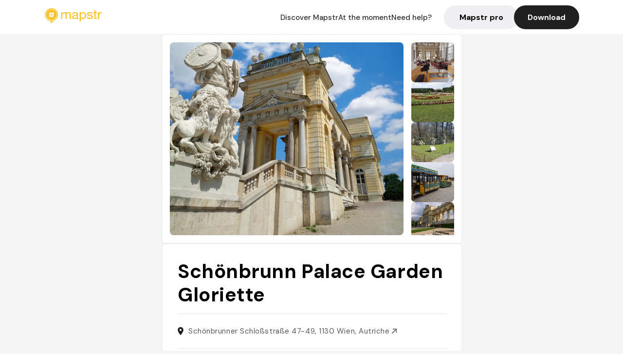

--- FILE ---
content_type: text/javascript; charset=utf-8
request_url: https://app.link/_r?sdk=web2.86.5&branch_key=key_live_dbc5wsKNveuCgwCRZPWBmikgzvc1ghEx&callback=branch_callback__0
body_size: 73
content:
/**/ typeof branch_callback__0 === 'function' && branch_callback__0("1542509962306857992");

--- FILE ---
content_type: text/javascript; charset=utf-8
request_url: https://app.link/_r?sdk=web2.86.5&_t=1542509962306857992&branch_key=key_live_dbc5wsKNveuCgwCRZPWBmikgzvc1ghEx&callback=branch_callback__1
body_size: 69
content:
/**/ typeof branch_callback__1 === 'function' && branch_callback__1("1542509962306857992");